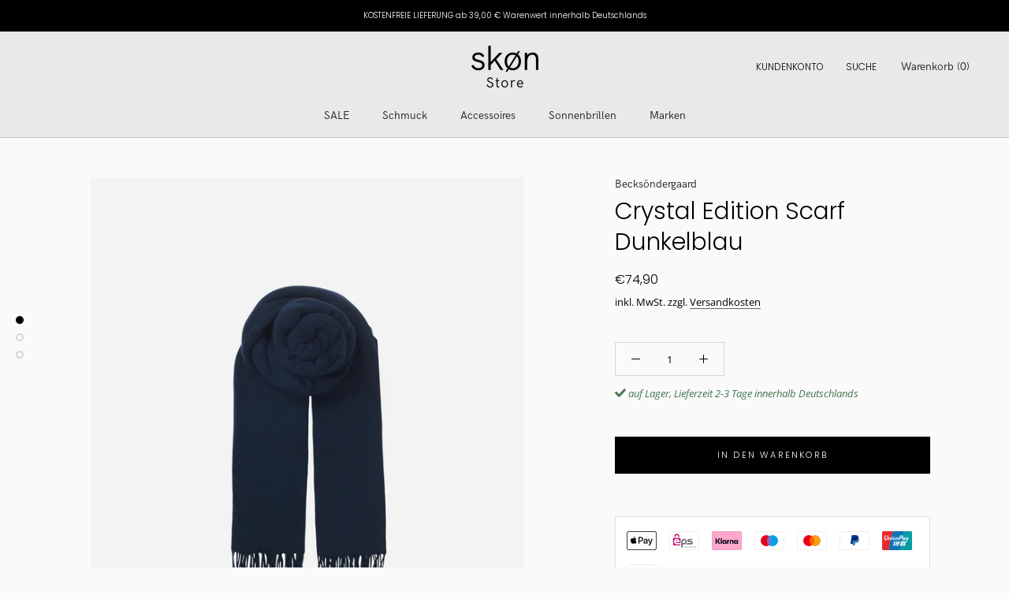

--- FILE ---
content_type: text/css
request_url: https://www.skoen.store/cdn/shop/t/13/assets/appmate-wishlist-king.scss.css?v=96703453792789107631677687491
body_size: 1337
content:
.wk-disabled{pointer-events:none;opacity:.8}.wk-col-item{position:relative}button.wk-button-collection{width:auto;height:auto;background:none;border:none;line-height:normal;cursor:pointer;color:#000;background:#fff0;display:flex;align-content:center;justify-content:flex-start;flex-direction:row;border-radius:0;padding:0;margin:0;display:inline-block;position:absolute;z-index:1;top:5px;right:5px;left:auto;bottom:auto;line-height:0;width:32px;height:32px;text-align:center;min-width:0;-webkit-transition:opacity .3s;transition:opacity .3s}button.wk-button-collection:focus{outline:0}button.wk-button-collection .wk-icon{display:inline-block;width:18px;height:17px;padding:5px}button.wk-button-collection .wk-icon svg{width:100%;height:100%}button.wk-button-collection .wk-icon svg path{fill:#000;stroke:#000}button.wk-button-collection .wk-icon-label{margin:0 auto;text-transform:uppercase}button.wk-button-collection .wk-icon{display:inline-block;padding:0;margin:0 auto!important;position:relative;top:1px}button.wk-button-collection .wk-label{display:none}button.wk-button-collection:hover{opacity:.8}*>button.wk-button-collection.wk-add-product{opacity:1}*:hover>button.wk-button-collection{opacity:1}button.wk-button-product{width:auto;height:auto;background:none;line-height:normal;cursor:pointer;color:#000;background:#0000;display:flex;align-content:center;justify-content:flex-start;flex-direction:row;display:block;margin:25px auto 35px!important;padding:0;border:none;border-radius:0}button.wk-button-product:focus{outline:0}button.wk-button-product .wk-icon{display:inline-block;width:16px;height:15px;padding:0}button.wk-button-product .wk-icon svg{width:100%;height:100%}button.wk-button-product .wk-icon svg path{fill:#000;stroke:#000}button.wk-button-product .wk-icon{display:inline-block;margin:0 5px 0 0;padding:0;position:relative;top:2px}button.wk-button-product .wk-label{text-align:center;margin:0;display:inline;text-transform:uppercase;font-size:11px;letter-spacing:.2em;font-weight:400}button.wk-button-product:hover{opacity:.8}button.wk-button-wishlist-page{width:auto;height:auto;background:none;border:none;line-height:normal;cursor:pointer;color:#000;background:#fff0;display:flex;align-content:center;justify-content:flex-start;flex-direction:row;border-radius:0;padding:0;margin:0;display:inline-block;position:absolute;z-index:1;top:8px;right:8px;left:auto;bottom:auto;line-height:0;width:30px;height:30px;text-align:center;min-width:0;-webkit-transition:opacity .3s;transition:opacity .3s}button.wk-button-wishlist-page:focus{outline:0}button.wk-button-wishlist-page .wk-icon{display:inline-block;width:18px;height:17px;padding:5px}button.wk-button-wishlist-page .wk-icon svg{width:100%;height:100%}button.wk-button-wishlist-page .wk-icon svg path{fill:#000;stroke:#000}button.wk-button-wishlist-page.wk-with-hover{opacity:0}button.wk-button-wishlist-page .wk-icon-label{margin:0 auto;text-transform:uppercase}button.wk-button-wishlist-page .wk-icon{display:inline-block;padding:0;margin:0 auto!important}button.wk-button-wishlist-page .wk-label{display:none}button.wk-button-wishlist-page:hover{opacity:.8}*:hover>button.wk-button-wishlist-page{opacity:1}button.wk-button-wishlist-clear{height:auto;background:none;line-height:normal;cursor:pointer;color:#fefaf2;background:#be9c7e;display:flex;align-content:center;justify-content:flex-start;flex-direction:row;padding:8px 12px;text-align:center;margin:5px auto;width:auto;min-width:0;box-shadow:none;border:none;text-shadow:none;text-transform:initial;border-radius:0;display:none}button.wk-button-wishlist-clear:focus{outline:0}button.wk-button-wishlist-clear:hover{background:#fff;color:#be9c7e}body.template-index header.Header--transparent a.wk-link{display:inline-block;margin:0 22px 0 20px;position:relative;top:3px;-webkit-transition:color .2s ease-in-out;transition:color .2s ease-in-out;letter-spacing:.2em;text-transform:uppercase}body.template-index header.Header--transparent a.wk-link .wk-icon{display:inline-block;width:22px;height:21px;padding:0}body.template-index header.Header--transparent a.wk-link .wk-icon svg{width:100%;height:100%}body.template-index header.Header--transparent a.wk-link .wk-icon svg path{fill:#000;stroke:#000}body.template-index header.Header--transparent a.wk-link .wk-icon svg path{transition:.3s all}body.template-index header.Header--transparent a.wk-link:hover .wk-icon svg path{fill:#000;stroke:#000}body.template-index header.Header--transparent a.wk-link .wk-icon{width:22px;height:21px;margin:0 5px 0 0;padding:0;display:none}body.template-index header.Header--transparent a.wk-link .wk-count{display:none}body.template-index header.Header--transparent a.wk-link.wk-empty .wk-count{display:none}a.wk-link{display:inline-block;margin:0 23px 0 20px;position:relative;top:4px}a.wk-link .wk-icon{display:inline-block;width:22px;height:21px;padding:0}a.wk-link .wk-icon svg{width:100%;height:100%}a.wk-link .wk-icon svg path{fill:#000;stroke:#000}a.wk-link .wk-icon svg path{transition:.3s all}a.wk-link:hover .wk-icon svg path{fill:#000;stroke:#000}a.wk-link .wk-icon{width:22px;height:21px;margin:0;padding:0}a.wk-link .wk-label,a.wk-link .wk-count,a.wk-link.wk-empty .wk-count{display:none}.wk-variant-image{max-width:100%;max-height:100%;margin:0!important}.wk-content{position:relative;padding-top:100%!important;margin-bottom:1em}.wk-variant-image{position:absolute;top:0;bottom:0;left:0;right:0;width:100%;height:100%!important;max-width:100%;max-height:100%;-o-object-fit:contain;object-fit:contain}.wk-wishlist-row{position:relative;padding:0 15px;margin-top:2em}.wk-wishlist-row .wk-item{margin:0}.wk-wishlist-row .swiper-button-next.swiper-button-disabled,.wk-wishlist-row .swiper-button-prev.swiper-button-disabled{pointer-events:all}.wk-row{display:flex;flex-flow:row wrap;justify-content:flex-start;align-items:baseline;box-sizing:border-box}.wk-span2{width:16.6666%}.wk-span3{width:25%}.wk-span4{width:33.3333%}.wk-span6{width:50%}.wk-span12{width:100%}@media (max-width: 720px){.wk-span2{width:33.3333%}.wk-span3,.wk-span4{width:50%}.wk-item-column{width:50%!important}}@media (max-width: 480px){.wk-span2,.wk-span3,.wk-span4,.wk-span6{width:100%}.wk-item-column{width:100%!important}}h1#wk-page-title{display:block;text-align:center;margin:0 0 5px;padding:0;border:none}.wk-wishlist-empty-note{text-align:center;margin-bottom:35px}p.wk-login-note{text-align:center;background:#fafafa;padding:20px 0;margin-bottom:30px;font-style:italic;border-top:1px solid #d5d5d5;border-bottom:1px solid #d5d5d5}p.wk-login-note a{text-decoration:underline}.wk-item{position:relative;text-align:center;margin:0 15px 15px 5px;background:#f2f2f2;padding-bottom:20px}.wk-item .wk-variant-link{display:block;float:none;text-decoration:none;border:none;margin:5px 0 0;padding:5px 0;font-size:14px;letter-spacing:.015em;font-weight:400;text-decoration:none!important;color:#000!important}.wk-item .wk-image .wk-variant-link{padding:0}.wk-item .wk-price{color:#777474!important;border:none;font-size:14px;letter-spacing:.04em;font-weight:400}.wk-item .wk-product-options{border-bottom:none}.wk-item .wk-product-options .selector-wrapper{display:block}.wk-item .wk-product-options label{display:block;text-align:center}.wk-item .wk-product-options select{box-sizing:border-box;display:block;width:100%!important;border-radius:0;margin-bottom:10px;padding:5px}.wk-item .wk-purchase-section{margin-top:1em}.wk-add-item-form{position:absolute;bottom:15px;margin:0 auto;left:0;right:0;background:#f2f2f2;padding:10px;opacity:0;-webkit-transition:opacity .5s;transition:opacity .5s}.wk-add-item-form input.wk-add-to-cart{box-sizing:content-box;border:none;margin:0;padding:14px 24px;background:#000;color:#fff;width:auto;min-width:0;height:auto;min-height:0;line-height:1;border-radius:0;text-transform:uppercase;font-size:12px;letter-spacing:3px;border:1px solid #000}.wk-add-item-form input.wk-add-to-cart:hover{background:#000;color:#fff}.wk-item:hover .wk-add-item-form{opacity:1}h3#wk-share-head{font-size:1.1em;text-align:center;margin:35px 0 7px;padding:0;text-transform:uppercase;border:none}ul#wk-share-list{list-style:none;width:100%;margin:0 0 50px;padding:0;text-align:center}ul#wk-share-list li{display:inline-block;margin:0;padding:0 5px}#wk-share-link-text{margin-top:-30px;margin-bottom:40px;color:#333;padding:3px 10px;display:none;text-align:center;font-size:.8em;font-style:italic}#wk-share-link-text .wk-text{display:inline-block;padding:0;margin:0}#wk-share-link-text .wk-clipboard{margin-left:10px;background:#999;border:none;color:#fff;padding:4px 7px;border-radius:0}#wk-share-link-text .wk-clipboard:focus{outline:none}#wk-share-link-text.wk-visible{display:block}.wk-button-share{cursor:pointer}.wk-button-share:hover{color:#fff}.resp-sharing-button__link,.resp-sharing-button__icon{display:inline-block}.resp-sharing-button__link{font-size:12px;text-decoration:none;color:#fff;margin:0;min-height:0;line-height:1}.resp-sharing-button{transition:25ms ease-out;padding:5px 8px 7px}.resp-sharing-button__icon svg{width:15px;height:15px}.resp-sharing-button span{padding-left:.4em;display:none}.resp-sharing-button__icon{stroke:#fff;fill:none}.resp-sharing-button__icon svg{position:relative;top:2px}.resp-sharing-button__icon--solid{fill:#fff;stroke:none}.resp-sharing-button--facebook,.resp-sharing-button--pinterest,.resp-sharing-button--twitter,.resp-sharing-button--link,.resp-sharing-button--email,.resp-sharing-button--whatsapp{background-color:#000}#wk-share-whatsapp{display:none!important}.resp-sharing-button--facebook:hover,.resp-sharing-button--pinterest:hover,.resp-sharing-button--twitter:hover,.resp-sharing-button--link:hover,.resp-sharing-button--email:hover,.resp-sharing-button--whatsapp:hover,.wk-touch .resp-sharing-button--facebook:hover,.wk-touch .resp-sharing-button--pinterest:hover,.wk-touch .resp-sharing-button--twitter:hover,.wk-touch .resp-sharing-button--email:hover,.wk-touch .resp-sharing-button--link:hover,.wk-touch .resp-sharing-button--whatsapp:hover{background-color:#000}.wk-touch button.wk-button-collection.wk-add-product,.wk-touch button.wk-button-collection.wk-remove-product,.wk-touch button.wk-button-collection.wk-remove-item,.wk-touch button.wk-button-product.wk-add-product,.wk-touch button.wk-button-product.wk-remove-product,.wk-touch button.wk-button-product.wk-remove-item,.wk-touch button.wk-button-wishlist-page.wk-add-product,.wk-touch button.wk-button-wishlist-page.wk-remove-product,.wk-touch button.wk-button-wishlist-page.wk-remove-item{opacity:1}.wk-touch .wk-add-item-form{position:static;opacity:1}.swiper-button-prev,.swiper-container-rtl .swiper-button-next{left:-24px;background:none}.swiper-button-prev svg,.swiper-container-rtl .swiper-button-next svg{width:48px;height:48px;fill:#999}.swiper-button-next,.swiper-container-rtl .swiper-button-prev{right:-24px;background:none}.swiper-button-next svg,.swiper-container-rtl .swiper-button-prev svg{width:48px;height:48px;fill:#999}@media (max-width: 1024px){.wk-touch #wk-share-whatsapp{display:inline-block!important}}@media (max-width: 640px){a.wk-link{display:inline-block;margin:0 13px 0 10px;position:relative;top:3px}a.wk-link .wk-icon{display:inline-block;width:22px;height:21px;padding:0}a.wk-link .wk-icon svg{width:100%;height:100%}a.wk-link .wk-icon svg path{fill:#000;stroke:#000}a.wk-link .wk-icon svg path{transition:.3s all}a.wk-link:hover .wk-icon svg path{fill:#000;stroke:#000}a.wk-link .wk-icon{width:18px;height:17px;margin:0;padding:0}a.wk-link .wk-label,a.wk-link .wk-count,a.wk-link.wk-empty .wk-count{display:none}}@media (max-width: 420px){.wk-add-item-form{position:absolute;bottom:0;margin:0 auto;left:0;right:0;background:#f2f2f2;padding:10px;opacity:0;-webkit-transition:opacity .5s;transition:opacity .5s}.wk-add-item-form input.wk-add-to-cart{box-sizing:content-box;border:none;margin:0;padding:14px 24px;background:#000;color:#fff;width:auto;min-width:0;height:auto;min-height:0;line-height:1;border-radius:0;text-transform:uppercase;font-size:11px;letter-spacing:1px;border:1px solid #939393}.wk-add-item-form input.wk-add-to-cart:hover{background:#000;color:#fff}}.PageContent.wk-page-content{max-width:none}@media (min-width: 640px){.wishlist-collection{margin-left:-80px;margin-right:-80px}}
/*# sourceMappingURL=/cdn/shop/t/13/assets/appmate-wishlist-king.scss.css.map?v=96703453792789107631677687491 */


--- FILE ---
content_type: text/javascript
request_url: https://www.skoen.store/cdn/shop/t/13/assets/custom.js?v=183944157590872491501677687491
body_size: -750
content:
//# sourceMappingURL=/cdn/shop/t/13/assets/custom.js.map?v=183944157590872491501677687491


--- FILE ---
content_type: application/javascript; charset=utf-8
request_url: https://cs.complianz.io/cookie-solution/confs/js/24834639.js
body_size: -187
content:
_cmplc.csRC = { consApiKey: 'BUD9m7fGSQDiIOwSM7ijjQcb8FM2BuVB', brand: 'Complianz', publicId: 'c1b1a1c8-9218-43e9-b189-5a0f7e34ba59', floatingGroup: false };
_cmplc.csEnabled = true;
_cmplc.csPurposes = [1];
_cmplc.cpUpd = 1768491485;
_cmplc.csFeatures = {"geolocation_setting":true,"compliance_solution_white_labeling":1,"rejection_recovery":false,"full_customization":true,"multiple_languages":true,"mobile_app_integration":false};
_cmplc.csT = null;
_cmplc.googleConsentModeV2 = true;
_cmplc.totalNumberOfProviders = 6;
